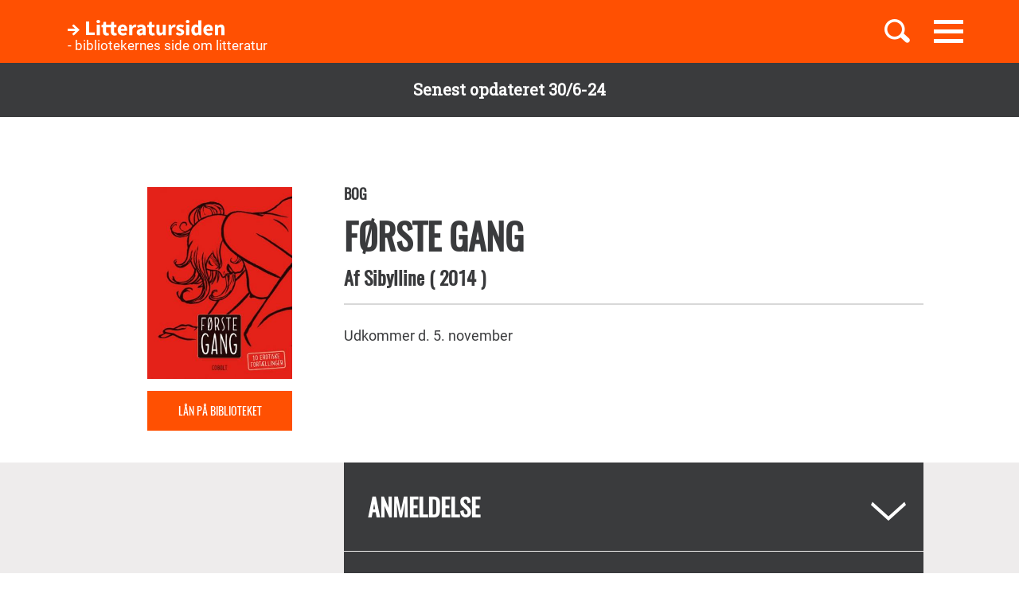

--- FILE ---
content_type: text/html; charset=UTF-8
request_url: https://litteratursiden.dk/boeger/forste-gang-0
body_size: 10489
content:
<!DOCTYPE html>
<html  lang="da" dir="ltr" prefix="og: https://ogp.me/ns#">
  <head>
    <meta charset="utf-8" />
<noscript><style>form.antibot * :not(.antibot-message) { display: none !important; }</style>
</noscript><meta name="MobileOptimized" content="width" />
<meta name="HandheldFriendly" content="true" />
<meta name="viewport" content="width=device-width, initial-scale=1.0" />
<link rel="canonical" href="http://litteratursiden.dk/boeger/forste-gang-0" />
<meta property="og:site_name" content="Drupal" />
<meta property="og:type" content="website" />
<meta property="og:url" content="http://litteratursiden.dk/boeger/forste-gang-0" />
<meta property="og:title" content="Første gang" />
<meta property="og:description" content="Udkommer d. 5. november" />
<link rel="icon" href="/sites/default/files/favicon_litteratursiden_web_1.png" type="image/png" />

    <title>Første gang  | Litteratursiden</title>
    <script id="CookieConsent" src="https://policy.app.cookieinformation.com/uc.js" data-culture="DA" type="text/javascript"></script>
    <link rel="stylesheet" media="all" href="/sites/default/files/css/css_Z60o6LEDRi71jHun-hWaCuQafmwniYeZaS12mB53mz8.css?delta=0&amp;language=da&amp;theme=litteratursiden&amp;include=eJxFjUESwiAMAD-EzZOYFFKkDaQmwdrfaz3oZWcPO7OziJsr7rAoNjpEt7AwFrgwce1bxBVfYX0M0jOOGjEl0Vylw88CV49GqOkOf51wuCRpO5PTlTgp-lCrmToUlhn5Zn5-JiXYaU4NZjQKz0qHwZdTkzyY3mCSQYg" />
<link rel="stylesheet" media="all" href="https://cdn.jsdelivr.net/npm/entreprise7pro-bootstrap@3.4.5/dist/css/bootstrap.min.css" integrity="sha256-J8Qcym3bYNXc/gGB6fs4vFv/XDiug+tOuXJlsIMrXzo=" crossorigin="anonymous" />
<link rel="stylesheet" media="all" href="https://cdn.jsdelivr.net/npm/@unicorn-fail/drupal-bootstrap-styles@0.0.2/dist/3.1.1/7.x-3.x/drupal-bootstrap.min.css" integrity="sha512-nrwoY8z0/iCnnY9J1g189dfuRMCdI5JBwgvzKvwXC4dZ+145UNBUs+VdeG/TUuYRqlQbMlL4l8U3yT7pVss9Rg==" crossorigin="anonymous" />
<link rel="stylesheet" media="all" href="https://cdn.jsdelivr.net/npm/@unicorn-fail/drupal-bootstrap-styles@0.0.2/dist/3.1.1/8.x-3.x/drupal-bootstrap.min.css" integrity="sha512-jM5OBHt8tKkl65deNLp2dhFMAwoqHBIbzSW0WiRRwJfHzGoxAFuCowGd9hYi1vU8ce5xpa5IGmZBJujm/7rVtw==" crossorigin="anonymous" />
<link rel="stylesheet" media="all" href="https://cdn.jsdelivr.net/npm/@unicorn-fail/drupal-bootstrap-styles@0.0.2/dist/3.2.0/7.x-3.x/drupal-bootstrap.min.css" integrity="sha512-U2uRfTiJxR2skZ8hIFUv5y6dOBd9s8xW+YtYScDkVzHEen0kU0G9mH8F2W27r6kWdHc0EKYGY3JTT3C4pEN+/g==" crossorigin="anonymous" />
<link rel="stylesheet" media="all" href="https://cdn.jsdelivr.net/npm/@unicorn-fail/drupal-bootstrap-styles@0.0.2/dist/3.2.0/8.x-3.x/drupal-bootstrap.min.css" integrity="sha512-JXQ3Lp7Oc2/VyHbK4DKvRSwk2MVBTb6tV5Zv/3d7UIJKlNEGT1yws9vwOVUkpsTY0o8zcbCLPpCBG2NrZMBJyQ==" crossorigin="anonymous" />
<link rel="stylesheet" media="all" href="https://cdn.jsdelivr.net/npm/@unicorn-fail/drupal-bootstrap-styles@0.0.2/dist/3.3.1/7.x-3.x/drupal-bootstrap.min.css" integrity="sha512-ZbcpXUXjMO/AFuX8V7yWatyCWP4A4HMfXirwInFWwcxibyAu7jHhwgEA1jO4Xt/UACKU29cG5MxhF/i8SpfiWA==" crossorigin="anonymous" />
<link rel="stylesheet" media="all" href="https://cdn.jsdelivr.net/npm/@unicorn-fail/drupal-bootstrap-styles@0.0.2/dist/3.3.1/8.x-3.x/drupal-bootstrap.min.css" integrity="sha512-kTMXGtKrWAdF2+qSCfCTa16wLEVDAAopNlklx4qPXPMamBQOFGHXz0HDwz1bGhstsi17f2SYVNaYVRHWYeg3RQ==" crossorigin="anonymous" />
<link rel="stylesheet" media="all" href="https://cdn.jsdelivr.net/npm/@unicorn-fail/drupal-bootstrap-styles@0.0.2/dist/3.4.0/8.x-3.x/drupal-bootstrap.min.css" integrity="sha512-tGFFYdzcicBwsd5EPO92iUIytu9UkQR3tLMbORL9sfi/WswiHkA1O3ri9yHW+5dXk18Rd+pluMeDBrPKSwNCvw==" crossorigin="anonymous" />
<link rel="stylesheet" media="all" href="/sites/default/files/css/css_jV-Tlv5hf0QvyvoXKj-_lj3uHDniHszgwTUh8V7pQI0.css?delta=9&amp;language=da&amp;theme=litteratursiden&amp;include=eJxFjUESwiAMAD-EzZOYFFKkDaQmwdrfaz3oZWcPO7OziJsr7rAoNjpEt7AwFrgwce1bxBVfYX0M0jOOGjEl0Vylw88CV49GqOkOf51wuCRpO5PTlTgp-lCrmToUlhn5Zn5-JiXYaU4NZjQKz0qHwZdTkzyY3mCSQYg" />

    
    <link rel="stylesheet" media="all" href="/themes/custom/litteratursiden/banner.css">
  </head>
  <body class="page-node-68866 path-node page-node-type-book has-glyphicons">

        <div id="static_site_last_update" class="llu-banner">
      <div class="container">
        <strong>Senest opdateret 30/6-24</strong>
      </div>
    </div>

    <a href="#main-content" class="visually-hidden focusable skip-link">
      Gå til hovedindhold
    </a>
    
      <div class="dialog-off-canvas-main-canvas" data-off-canvas-main-canvas>
              <div  class="navbar navbar-default" id="navbar" role="banner">
      <div class="navbar-header">
        <div class="container no-padding">
          <div class="btn-group pull-right">
                          <button id="navbar-toggle" type="button" class="navbar-toggle collapsed"
                      data-toggle="collapse" data-target="#navbar-collapse" aria-expanded="false"
                      aria-controls="navbar">
                <span class="sr-only">Toggle navigation</span>
                <span class="icon-bar"></span>
                <span class="icon-bar"></span>
                <span class="icon-bar"></span>
              </button>
                        <a class="search-toggle icon-btn pull-right no-search">
              <i class="ic-search" aria-hidden="true"></i>
            </a>
          </div>
            <div class="region region-navigation">
                <div class="logo-holder">
            <a class="logo" href="/" title="Hjem" rel="home">
                <div class="navbar-text">
                    <img class="img-responsive" src="/themes/custom/litteratursiden/images/Logo.svg" alt="Logo">
                    <div class="header--sub-text">- bibliotekernes side om litteratur</div>
                </div>

            </a>
        </div>
    <section class="lit-search-autocomplete-form block block-lit-search block-lit-search-autocomplete-block clearfix" data-drupal-selector="lit-search-autocomplete-form" id="block-searchautocompletedropdownblock">
  
    

      <form action="/boeger/forste-gang-0" method="post" id="lit-search-autocomplete-form" accept-charset="UTF-8">
  <div class="lit-search-autocomplete-field-container form-group js-form-wrapper form-wrapper" data-drupal-selector="edit-search" id="edit-search"><div class="form-item js-form-item form-type-textfield js-form-type-textfield form-item-autocomplete js-form-item-autocomplete form-no-label form-group">
  
  
  <input class="lit-search-autocomplete-field form-text form-control" placeholder="Indtast søgeord, bog, forfatter" autocomplete="off" data-drupal-selector="edit-autocomplete" type="text" id="edit-autocomplete" name="autocomplete" value="" size="60" maxlength="128" />

  
  
  </div>
<span class="lit-search-autocomplete-total"></span></div>
<div class="lit-search-autocomplete-results form-group js-form-wrapper form-wrapper" data-drupal-selector="edit-search-results" id="edit-search-results"></div>
<input autocomplete="off" data-drupal-selector="form-3eewdyajtybqmsx3f6dol7vvcymql4toh6gjnaulzcs" type="hidden" name="form_build_id" value="form-3EEWdYajTyBqmsx3f6DOl7VVcyMQL4toh6gjnAUlZCs" /><input data-drupal-selector="edit-lit-search-autocomplete-form" type="hidden" name="form_id" value="lit_search_autocomplete_form" /><div data-drupal-selector="edit-actions" class="form-actions form-group js-form-wrapper form-wrapper" id="edit-actions"><button data-drupal-selector="edit-submit" class="button button--primary js-form-submit form-submit btn-primary btn icon-before" type="submit" id="edit-submit" name="op" value="Search"><span class="icon glyphicon glyphicon-search" aria-hidden="true"></span>
Search</button></div>

</form>

  </section>


  </div>

        </div>
      </div>
                    <div id="navbar-collapse" class="navbar-collapse collapse">
            <div class="region region-navigation-collapsible">
    <nav role="navigation" aria-labelledby="block-primaernavigation-menu" id="block-primaernavigation">
      
  <h2 id="block-primaernavigation-menu">Main navigation</h2>
  

        
              <ul id="main-menu"  class="main-menu nav navbar-nav">
                             <li class="l-1">
         <a href="/boerneboeger" data-drupal-link-system-path="node/96716">Børnebøger</a>
                    </li>
                        <li class="l-2">
         <a href="/boglister" data-drupal-link-system-path="boglister">Boglister</a>
                    </li>
                        <li class="l-3">
         <a href="/temaer" data-drupal-link-system-path="node/97390">Temaer</a>
                    </li>
        </ul>
  


  </nav>

  </div>

        </div>
          </div>
  
  
  <div class="header-wrapper">
    <div class="container">
      <h1 class="page-header">
<span>Første gang</span>
</h1>
    </div>
  </div>

  <div role="main" class="main-container container-fluid js-quickedit-main-content">
    <div class="logo-bg-holder"></div>
    <div class="row">


                  <section class="col-sm-12">

                                      <div class="highlighted container">  <div class="region region-highlighted">
    <div data-drupal-messages-fallback class="hidden"></div>

  </div>
</div>
                  
                
                
                

                          <a id="main-content"></a>
          <div class="node-page-container">
              <div class="region region-content">
      <div class="system-block-wrap"><article class="book full clearfix">
  <div class="container">
    <div class="left-col">
      <div class="author-block">
        
            <div class="field field--name-field-book-cover-image field--type-image field--label-hidden field--item" style="display: block;">  <img loading="lazy" src="/sites/default/files/styles/book_cover/public/cover_dandigbib_org/9788770855709.jpg?itok=SrrmrIb0" alt="" title="Første gang" class="img-responsive" />


</div>
      
        <div class="bibliotek hidden-xs hidden-sm"> <a href="https://bibliotek.dk/da/search/work/?search_block_form=870970-basis%3A51392833&amp;fragment=content" target="_blank">Lån på biblioteket</a></div>
      </div>
    </div>
    <div class="right-col">
      
      <h4 class="node-type"> Bog</h4>
      <h2 class="title">
        <a href="/boeger/forste-gang-0" rel="bookmark">
<span>Første gang</span>
</a>
      </h2>
      
      <h4 class="author">
        Af
          <span> 
      <div class="field field--name-field-book-reference-author field--type-entity-reference field--label-hidden field--items">
              <div class="field--item"><a href="/forfattere/sibylline" hreflang="da">Sibylline</a></div>
          </div>
   </span>
                <span class="published-year">(
            <div class="field field--name-field-book-published-year field--type-integer field--label-hidden field--item">2014</div>
      
          )</span>      </h4>
      <div class="bibliotek hidden-md hidden-lg"> <a href="https://bibliotek.dk/da/search/work/?search_block_form=870970-basis%3A51392833&amp;fragment=content" target="_blank">Lån på biblioteket</a></div>
      <div class="desktop-node-content hidden-xs hidden-sm">

        <div class="social-block">
          <div class="grow">
                        
            
          </div>
        </div>
        <div class="content">
          
            <div class="field field--name-field-book-body field--type-text-with-summary field--label-hidden field--item"><p>Udkommer d. 5. november</p></div>
      
          
          
        </div>
      </div>
    </div>
        <div class="mobile-node-content hidden-md hidden-lg">
      <div class="social-block">
        <div class="grow">
                    
          
        </div>
      </div>
      <div class="content">
        
            <div class="field field--name-field-book-body field--type-text-with-summary field--label-hidden field--item"><p>Udkommer d. 5. november</p></div>
      
        
      </div>
    </div>
  </div>
  <div class="accordion">
    <div class="container">
      <div class="right-col"> 
<div  class="book-additional-info effect-none field-group-accordion-wrapper">

<h3  class="field-group-format-toggler accordion-item">
  <a href="#">Anmeldelse</a>
</h3>
<div  class="book-review field-group-format-wrapper">
    <article class="review is-sticky additional-info clearfix">

  
      <h2>
      <a href="/anmeldelser/forste-gang-ti-erotiske-fortaellinger-af-sibylline" rel="bookmark">
<span>Første gang - Ti erotiske fortællinger af Sibylline  </span>
</a>
    </h2>
    

  
  <div class="content">
    <ul class="links inline list-inline"><li class="comment-forbidden"><a href="/user/login?destination=/boeger/forste-gang-0%23comment-form">Log ind</a> for at skrive kommentarer</li></ul><div class="form-item js-form-item form-type-item js-form-type-item form-item- js-form-item- form-no-label form-group">
  
  
  18 dec.14

  
  
  </div>
<article class="content-owner-portrait">
      <div class="review-author flex-row flex-nowrap">
      <div class="image-col">
        
            <div class="image--default field field--name-field-user-picture field--type-image field--label-hidden field--item">  <a href="/users/erling-lykke" hreflang="da"><img loading="lazy" src="/sites/default/files/styles/avatar/public/default_images/placeholder.png?itok=RSmM9o6G" width="155" height="155" alt="" class="img-responsive" />

</a>
</div>
      
      </div>
      <div class="info-col">
        
            <div class="field field--name-field-user-full-name field--type-string field--label-hidden field--item"><span class="authored-by">Af</span><a href="/users/erling-lykke" hreflang="da">Erling Lykke</a></div>
      
        
        <div class="user-roles form-group">Skribent</div>

      </div>
    </div>
  </article>

            <div class="field field--name-field-review-body field--type-text-long field--label-hidden field--item"><p><strong><em>Første gang</em></strong><strong> og <em>Air pussy</em> er to erotiske tegneserier berettet fra en kvindevinkel og med saft og kraft. Kan nydes af både mænd og kvinder – og gerne sammen.</strong></p>
<p>Det er ikke tit, man får præsenteret en tegneserie med erotik som tema, skrevet af en kvinde. Igennem flere årtier har vi set masser af mandlige tegnere, som tydeligvis har nydt at tegne lækre, langbenede og storbrystede skønheder. Men nu er det sket. Og så oven i købet to serier på en gang. Man kan håbe på, at der er tale om starten på en trend på samme måde som med de erotiske romaner, for hvor er det et par skønne albums med vidt forskellige udgangspunkter.</p>
<p>Den franske forfatter med kunstnernavnet Sibylline har skrevet ti erotiske historier med udgangspunkt i ’første gang’. Og det er ikke kun den klassiske første gang, som falder én ind umiddelbart. Der er selvfølgelig historien om en jomfrus første gang, men også andre slags ’første gange’. Første gang hun elsker med en anden kvinde, første gang hun besøger en sexklub sammen med sin mand, første gang hun tager sin mand bagfra med en dildo. Historierne er skrevet af Sibylline på baggrund af en række interviews med kvinder, som har fortalt om deres seksuelle erfaringer og fantasier. Tegningerne til historierne er lavet af ti af denne verdens bedste tegneserietegnere. De er for øvrigt alle sammen mænd. Der bliver ikke lagt fingre imellem i historierne, men alt er tegnet og fortalt, som det kan være i virkelighedens verden, ligetil og sobert, hvis man da kan bruge det udtryk om en erotisk tegneserie. Første gang kan nydes af både mænd og kvinder – og gerne sammen.</p>
<p>Sibyllines østrigske kollega har tegnet og fortalt historien <em>Air Pussy</em> med undertitlen ’et kønshårrejsende ritual til forårets komme’. Fortællingen, som er uden ord, baserer sig på de førkristne myter og frugtbarhedsritualer, men forgår et sted i nutiden. Gudinden vågner efter vinteren og bevæger sig ud i verden, sulten efter elskov. Under sit forårsbad opdager hun den sælsomme evne, at når hun onanerer, kan hun flyve. Og således bevæger hun sig ud i byen på jagt efter en mand at elske med. Det kommer til en masse forunderlige og pudsige optrin med forskellige mennesker. Hvordan den ender, skal jeg ikke røbe her. Historien i tegneserien, som fortælles uden ord, er holdt i billeder med pastelfarver, der brydes af gudindens røde kjole.</p>
<p>Det er særdeles forfriskende at opleve, hvordan kvinders seksualitet og seksuelle fantasier kommer i fokus i litteraturen i disse år. Det er et wake-up call til alle de mænd, som kun troede, at det drejede sig om at finde klitoris. De vil opdage, at kvinder i mange tilfælde er langt mere avancerede i deres fantasier, end deres mænd forestillede sig. Til kvinderne er disse to dejlige album en utvetydig opfordring til at slippe deres erotiske kræfter løs og overgive sig til nydelsen.&nbsp;</p>
<p>Originally published by erlinglykke, Litteratursiden.</p></div>
      
  </div>

</article>

</div>

<h3  class="field-group-format-toggler accordion-item">
  <a href="#">Bogdetaljer</a>
</h3>
<div  class="book-details field-group-format-wrapper">
    
  <div class="field field--name-field-book-secondary-title field--type-string field--label-above">
    <div class="field--label">Secondary title</div>
              <div class="field--item">Ti erotiske fortællinger</div>
          </div>

  <div class="field field--name-field-book-publisher field--type-string field--label-above">
    <div class="field--label">Forlag</div>
              <div class="field--item">Cobolt</div>
          </div>

  <div class="field field--name-field-book-translater field--type-string field--label-above">
    <div class="field--label">Oversætter</div>
              <div class="field--item">Revka El Baz</div>
          </div>

  <div class="field field--name-field-book-old-library-key field--type-string field--label-above">
    <div class="field--label">Faustnummer</div>
              <div class="field--item">51392833</div>
          </div>

  <div class="field field--name-field-book-isbn field--type-string field--label-above">
    <div class="field--label">ISBN</div>
              <div class="field--item">9788770855709</div>
          </div>

  <div class="field field--name-field-book-number-of-pages field--type-integer field--label-above">
    <div class="field--label">Antal sider</div>
              <div class="field--item">112</div>
          </div>

</div></div>
</div>
    </div>
  </div>

    
</article>
</div>
<section class="views-element-container block block-views block-views-blockrelated-content-related-content-block clearfix" id="block-views-block-related-content-block">
  <div class="content-wrapper">
          <div class="form-group"><div class="related-content-block js-view-dom-id-e586772740ab1201351647bf4c6c931e8825bdb17f7e35242eb9dda6cb810405 related-content">
  
  
  

  
  
  

      <div class="views-row"><article class="article is-sticky teaser clearfix">
  <div class="content">
    <div class="node-type">Artikel</div>
    
          <h2>
        <a href="/artikler/erotisk-litteratur-erotiske-klassikere" rel="bookmark">
<span>Erotisk litteratur - erotiske klassikere</span>
</a>
      </h2>
        
    <div class="inner-content">
      <a href="/users/litteratursiden" hreflang="da">Litteratursiden</a>
      <div class="field--type-text-long">
                
                
      </div>
    </div>
    <a class="btn-link" href="/artikler/erotisk-litteratur-erotiske-klassikere" rel="bookmark">Læs artikel</a>
  </div>
</article>
</div>
    <div class="views-row"><article class="article is-sticky teaser clearfix">
  <div class="content">
    <div class="node-type">Artikel</div>
    
          <h2>
        <a href="/artikler/erotiske-forfattere-laes-de-uomgaengelige" rel="bookmark">
<span>Erotiske forfattere - læs de uomgængelige</span>
</a>
      </h2>
        
    <div class="inner-content">
      <a href="/users/litteratursiden" hreflang="da">Litteratursiden</a>
      <div class="field--type-text-long">
                
                
      </div>
    </div>
    <a class="btn-link" href="/artikler/erotiske-forfattere-laes-de-uomgaengelige" rel="bookmark">Læs artikel</a>
  </div>
</article>
</div>

  
  

  
  

  
  
</div>
</div>

      </div>
</section>

<section class="views-element-container block block-views block-views-blockcomments-user-reviews-block clearfix" id="block-views-block-comments-user-reviews-block">
  <div class="comments-header dark">
    <div class="container">
      <div class="flex-row flex-nowrap">
        <div class="left-col flex-row align-center">
          <div class="reviews-icon">
          </div>
        </div>
        <div class="right-col flex-row align-center space-between">
          <div class="title-container">
            
                          <h2 class="block-title">Brugernes anmeldelser</h2>
                        
          </div>
        </div>
      </div>
    </div>
  </div>
  <div class="comments-body">
    <div class="container">
      <div class="right-col">
                  <div class="form-group"><div class="user-reviews-block js-view-dom-id-c6c3355b2efc4b0619eb8b412790d4aa00d836fada1bb8f3d068a4a70595799d">
  
  
  

  
  
  

      <div class="views-row"><div class="views-field views-field-extrafield-views-integration__flag-notifications"><span class="field-content"></span></div><div class="views-field views-field-lit-comments-count"><span class="field-content">0 anmeldelser</span></div><div class="views-field views-field-field-book-comments"><div class="field-content"><section>

      <div class="comments-posting-forbidden form-group"><a href="/user/login?destination=/boeger/forste-gang-0%23comment-form">Log ind</a> for at skrive kommentarer</div>

  
  <div id="comments-container-68866" class="comments-container form-group"></div>


</section>
</div></div></div>

  
  

  
  

  
  
</div>
</div>

              </div>
    </div>
  </div>
</section>


  </div>

          </div>
              </section>
    </div>
  </div>

      <footer class="footer">
      <div class="container">
        <div class="row">
          <div class="logo-holder">
            <img class="img-responsive" src="/themes/custom/litteratursiden/images/Logo.svg" alt="Logo">
          </div>
          <div class="col-sm-12">
              <div class="region region-footer">
    <nav role="navigation" aria-labelledby="block-sidefod-menu" id="block-sidefod">
            
  <h2 class="visually-hidden" id="block-sidefod-menu">- bibliotekernes side om litteratur</h2>
  

        
              <ul class="menu nav">
                            <li>
        <a href="/om-litteratursidendk" data-drupal-link-system-path="node/105055">Om Litteratursiden</a>
                  </li>
                        <li>
        <a href="https://www.was.digst.dk/litteratursiden-dk">Tilgængelighed</a>
                  </li>
          <li><a href="javascript:CookieConsent.renew()">Administrér samtykke</a></li>
    </ul>
  


  </nav>
<nav role="navigation" aria-labelledby="block-social-menu" id="block-social">
      
  <h2 id="block-social-menu">Følg os</h2>
  

        
              <ul class="menu nav">
                            <li class="facebook">
        <a href="https://www.facebook.com/litteratursiden">Facebook</a>
                  </li>
                        <li class="instagram">
        <a href="https://www.instagram.com/litteratursiden">Instagram</a>
                  </li>
                        <li class="twitter">
        <a href="https://twitter.com/Litteratursiden">Twitter</a>
                  </li>
        </ul>
  


  </nav>

  </div>

          </div>
        </div>
      </div>
    </footer>
  
  </div>

    
    <script type="application/json" data-drupal-selector="drupal-settings-json">{"path":{"baseUrl":"\/","pathPrefix":"","currentPath":"node\/68866","currentPathIsAdmin":false,"isFront":false,"currentLanguage":"da"},"pluralDelimiter":"\u0003","suppressDeprecationErrors":true,"ajaxPageState":{"libraries":"[base64]","theme":"litteratursiden","theme_token":null},"ajaxTrustedUrl":{"form_action_p_pvdeGsVG5zNF_XLGPTvYSKCf43t8qZYSwcfZl2uzM":true},"bootstrap":{"forms_has_error_value_toggle":1,"modal_animation":1,"modal_backdrop":"true","modal_focus_input":1,"modal_keyboard":1,"modal_select_text":1,"modal_show":1,"modal_size":"","popover_enabled":1,"popover_animation":1,"popover_auto_close":1,"popover_container":"body","popover_content":"","popover_delay":"0","popover_html":0,"popover_placement":"right","popover_selector":"","popover_title":"","popover_trigger":"click","tooltip_enabled":1,"tooltip_animation":1,"tooltip_container":"body","tooltip_delay":"0","tooltip_html":0,"tooltip_placement":"auto left","tooltip_selector":"","tooltip_trigger":"hover"},"field_group":{"accordion":{"mode":"default","context":"view","settings":{"classes":"book-additional-info","id":"book-additional-info","effect":"none"}},"accordion_item":{"mode":"default","context":"view","settings":{"classes":"book-review","show_empty_fields":false,"id":"book-additional-info-review","formatter":"closed"}}},"user":{"uid":0,"permissionsHash":"92990dad9850c7a0439583a0c6f28a66b53c3a04e0c88dc51d1808088c436e2b"}}</script>
<script src="/core/assets/vendor/jquery/jquery.min.js?v=3.7.1"></script>
<script src="/core/assets/vendor/underscore/underscore-min.js?v=1.13.7"></script>
<script src="/core/assets/vendor/once/once.min.js?v=1.0.1"></script>
<script src="/sites/default/files/languages/da_Cn4bILoAOJ9eopl1NYxVLqJQZb6nyNdNWE9kof91cFg.js?stmodn"></script>
<script src="/core/misc/drupalSettingsLoader.js?v=10.4.5"></script>
<script src="/core/misc/drupal.js?v=10.4.5"></script>
<script src="/core/misc/drupal.init.js?v=10.4.5"></script>
<script src="/modules/contrib/jquery_ui/assets/vendor/jquery.ui/ui/version-min.js?v=1.13.2"></script>
<script src="/modules/contrib/jquery_ui/assets/vendor/jquery.ui/ui/keycode-min.js?v=1.13.2"></script>
<script src="/modules/contrib/jquery_ui/assets/vendor/jquery.ui/ui/unique-id-min.js?v=1.13.2"></script>
<script src="/modules/contrib/jquery_ui/assets/vendor/jquery.ui/ui/widget-min.js?v=1.13.2"></script>
<script src="/modules/contrib/jquery_ui/assets/vendor/jquery.ui/ui/widgets/accordion-min.js?v=1.13.2"></script>
<script src="/modules/contrib/jquery_ui/assets/vendor/jquery.ui/ui/data-min.js?v=1.13.2"></script>
<script src="/modules/contrib/jquery_ui/assets/vendor/jquery.ui/ui/disable-selection-min.js?v=1.13.2"></script>
<script src="/modules/contrib/jquery_ui/assets/vendor/jquery.ui/ui/focusable-min.js?v=1.13.2"></script>
<script src="/modules/contrib/jquery_ui/assets/vendor/jquery.ui/ui/form-min.js?v=1.13.2"></script>
<script src="/modules/contrib/jquery_ui/assets/vendor/jquery.ui/ui/ie-min.js?v=1.13.2"></script>
<script src="/modules/contrib/jquery_ui/assets/vendor/jquery.ui/ui/labels-min.js?v=1.13.2"></script>
<script src="/modules/contrib/jquery_ui/assets/vendor/jquery.ui/ui/plugin-min.js?v=1.13.2"></script>
<script src="/modules/contrib/jquery_ui/assets/vendor/jquery.ui/ui/safe-active-element-min.js?v=1.13.2"></script>
<script src="/modules/contrib/jquery_ui/assets/vendor/jquery.ui/ui/safe-blur-min.js?v=1.13.2"></script>
<script src="/modules/contrib/jquery_ui/assets/vendor/jquery.ui/ui/scroll-parent-min.js?v=1.13.2"></script>
<script src="/modules/contrib/jquery_ui/assets/vendor/jquery.ui/ui/tabbable-min.js?v=1.13.2"></script>
<script src="/core/assets/vendor/tabbable/index.umd.min.js?v=6.2.0"></script>
<script src="/themes/contrib/bootstrap/js/bootstrap-pre-init.js?stmodn"></script>
<script src="https://cdn.jsdelivr.net/npm/entreprise7pro-bootstrap@3.4.5/dist/js/bootstrap.js" integrity="sha256-LOiXoKZ2wysQPuIK+KrFj0/gFFms8dpu21l//MOukmw=" crossorigin="anonymous"></script>
<script src="/themes/contrib/bootstrap/js/drupal.bootstrap.js?stmodn"></script>
<script src="/themes/contrib/bootstrap/js/attributes.js?stmodn"></script>
<script src="/themes/contrib/bootstrap/js/theme.js?stmodn"></script>
<script src="/themes/contrib/bootstrap/js/popover.js?stmodn"></script>
<script src="/themes/contrib/bootstrap/js/tooltip.js?stmodn"></script>
<script src="/modules/contrib/field_group/js/field_group.js?stmodn"></script>
<script src="/modules/contrib/field_group/modules/field_group_accordion/js/accordion.js?stmodn"></script>
<script src="/core/misc/progress.js?v=10.4.5"></script>
<script src="/themes/contrib/bootstrap/js/misc/progress.js?stmodn"></script>
<script src="/core/assets/vendor/loadjs/loadjs.min.js?v=4.3.0"></script>
<script src="/core/misc/debounce.js?v=10.4.5"></script>
<script src="/core/misc/announce.js?v=10.4.5"></script>
<script src="/core/misc/message.js?v=10.4.5"></script>
<script src="/themes/contrib/bootstrap/js/misc/message.js?stmodn"></script>
<script src="/core/misc/ajax.js?v=10.4.5"></script>
<script src="/themes/contrib/bootstrap/js/misc/ajax.js?stmodn"></script>
<script src="/modules/contrib/flag/js/flag-action_link_flash.js?v=10.4.5"></script>
<script src="/modules/custom/lit_search/js/autocomplete.js?v=1"></script>
<script src="/themes/custom/litteratursiden/build/app.js?v=1.0.0"></script>
<script src="/themes/custom/litteratursiden/js/litteratursiden.js?v=1.0.0"></script>
<script src="/themes/custom/litteratursiden/js/dropdown-list.js?v=1.0.0"></script>
<script src="/themes/custom/litteratursiden/js/jquery.matchHeight.js?v=1.0.0"></script>


    <!-- Start p?WebTrekk Script  (Inds? til og med denne linje i headder)-->
    <script type="text/javascript">
      window.addEventListener('CookieInformationConsentGiven', function (event) {
        if (CookieInformation.getConsentGivenFor('cookie_cat_statistic')) {
          //Placeholder for fremtidige OnSiteSearch variabler start
          //Placeholder for fremtidige OnSiteSearch variabler slut

          window._tiConfig = window._tiConfig || {
                tiDomain: 'responder.wt-safetag.com',// Domain for tracking
                tiId: '476651662471322',// Tracking ID
              option: { }
          };

          /** start TagIntegration loader  */
          (function(c,d,a,f){c.wts=c.wts||[];var g=function(b){var a="";b.customDomain&&b.customPath?a=b.customDomain+"/"+b.customPath:b.tiDomain&&b.tiId&&(a=b.tiDomain+"/resp/api/get/"+b.tiId+"?url="+encodeURIComponent(c.location.href)+"&v=5");if(b.option)for(var d in b.option)a+="&"+d+"="+encodeURIComponent(b.option[d]);return a};if(-1===d.cookie.indexOf("wt_r=1")){var e=d.getElementsByTagName(a)[0];a=d.createElement(a);a.async=!0;a.onload=function(){if("undefined"!==typeof c.wt_r&&!isNaN(c.wt_r)){var b=
          new Date,a=b.getTime()+1E3*parseInt(c.wt_r);b.setTime(a);d.cookie="wt_r=1;path=/;expires="+b.toUTCString()}};a.onerror=function(){"undefined"!==typeof c.wt_mcp_hide&&"function"===typeof c.wt_mcp_hide.show&&(c.wt_mcp_hide.show(),c.wt_mcp_hide.show=function(){})};a.src="//"+g(f);e.parentNode.insertBefore(a,e)}})(window,document,"script",_tiConfig);

          /** end TagIntegration loader */

          /*<![CDATA[*/(function() {var sz = document.createElement('script'); sz.type = 'text/javascript'; sz.async = true; sz.src = '//siteimproveanalytics.com/js/siteanalyze_2240844.js'; var s = document.getElementsByTagName('script')[0]; s.parentNode.insertBefore(sz, s);})();/*]]>*/
        }
      }, false);
    </script>
    <!-- Slut p?WebTrekk Script (Inds? til og med denne linje i headder)-->

    <script>
      window.addEventListener('CookieInformationConsentGiven', function (event) {
        if (CookieInformation.getConsentGivenFor('cookie_cat_statistic')) {
          'use strict';(function(){var a=document.createElement('script');a.src='https://unpkg.com/@charlietango/ddb-widget/dist/ddb-widget.js',document.head.appendChild(a),a.onload=function(){var b=document.createElement('ddb-widget');document.body.appendChild(b)}})();
        }
      }, false);
    </script>
  </body>
</html>


--- FILE ---
content_type: application/javascript
request_url: https://litteratursiden.dk/modules/custom/lit_search/js/autocomplete.js?v=1
body_size: 2519
content:
(function ($, Drupal, drupalSettings) {
  'use strict';

  let length = 3;
  let lastString = '';

  /**
   * Helper function to delay the input and search execution.
   *
   * @type {(function(*, *): void)|*}
   * @private
   */
  let _delay = function _delay() {
    let timer = 0;
    return function (callback, ms) {
      clearTimeout(timer);
      timer = setTimeout(callback, ms);
    };
  }();

  Drupal.behaviors.lit_search_autocomplete = {
    attach: function attach(context, settings) {
      $('.lit-search-autocomplete-field').on('keyup', function () {
        let el = $(this);
        let totalEl = el.parent().next('.lit-search-autocomplete-total');
        let resultsEl = totalEl.parent().next('.lit-search-autocomplete-results');

        console.log(el.val(),'->',lastString);
        if (el.val() === lastString) {
          return;
        }
        lastString = el.val();

        el.parent().find('.loader').remove();
        el.parent().append('<div class="loader"></div>');

        _delay(function () {
          if (el.val() && el.val().length >= length) {
            jQuery.ajax({
              dataType: "json",
              url: drupalSettings.path.baseUrl + "autocomplete",
              data: { q: el.val() },
              success: function success(result) {
                //Remove all other instances
                totalEl.html('');
                resultsEl.html('');
                el.parent().find('.loader').remove();
                el.parent().addClass('active');

                totalEl.html('(' + result.total + ')');
                resultsEl.html('<div class="container">' + result.data + '</div>');

                $(document).click(function(event) {
                  if ( !$(event.target).parents().hasClass('lit-search-autocomplete-results')) {
                    $(document).find('.lit-search-autocomplete-total').html('');
                    $(document).find('.lit-search-autocomplete-results').html('');
                    el.parent().removeClass('active');
                    lastString = '';
                  }
                });
                $('body').on('click', function (e) {
                  if (e.target.id === 'edit-search-results' || e.target.id === 'edit-search-results--2' ) {
                    return false
                  }
                });
              }
            });
          } else {
            el.parent().removeClass('active');
            el.parent().find('.loader').remove();
            totalEl.html('');
            resultsEl.html('');
            $(document).find('#bodyOverlay').remove();
            lastString = '';
          }
        }, 300);
      });
    }
  };

})(jQuery, Drupal, drupalSettings);


--- FILE ---
content_type: image/svg+xml
request_url: https://litteratursiden.dk/themes/custom/litteratursiden/build/images/Litteratur_bg.db05eb17.svg
body_size: 7788
content:
<?xml version="1.0" encoding="UTF-8" standalone="no"?>
<svg width="366px" height="255px" viewBox="0 0 366 255" version="1.1" xmlns="http://www.w3.org/2000/svg" xmlns:xlink="http://www.w3.org/1999/xlink">
    <!-- Generator: Sketch 46.1 (44463) - http://www.bohemiancoding.com/sketch -->
    <title>Litteratur_grafik</title>
    <desc>Created with Sketch.</desc>
    <defs>
        <polygon id="path-1" points="0.049274649 54.0839618 46.1819698 54.0839618 46.1819698 0.0132849422 0.049274649 0.0132849422 0.049274649 54.0839618"></polygon>
        <polygon id="path-3" points="18.4564899 0.0368263778 18.4564899 19.2750518 9.2309589 19.2750518 0.00542792325 19.2750518 0.00542792325 0.0368263778 18.4564899 0.0368263778"></polygon>
    </defs>
    <g id="Symbols" stroke="none" stroke-width="1" fill="none" fill-rule="evenodd" opacity="0.0968400187">
        <g id="Litteratur_grafik">
            <g id="Litteratur-grafik-footer">
                <polygon id="Fill-1" fill="#000000" points="0 0 0 67 43 67 43 54.2496616 15.6028662 54.2496616 15.6028662 0"></polygon>
                <g id="Group-24" transform="translate(2.000000, 54.000000)">
                    <path d="M48.5323151,7.91964386 C48.5323151,3.24465863 52.2636246,0.0102844908 57.3441608,0.0102844908 C62.527052,0.0102844908 66.1482523,3.24465863 66.1482523,7.91964386 C66.1482523,12.5930733 62.527052,15.930126 57.3441608,15.930126 C52.2636246,15.930126 48.5323151,12.5930733 48.5323151,7.91964386 L48.5323151,7.91964386 Z M49.7714324,75.0963035 L65.0083884,75.0963035 L65.0083884,23.5158924 L49.7714324,23.5158924 L49.7714324,75.0963035 Z" id="Fill-2" fill="#000000"></path>
                    <g id="Group-6" transform="translate(69.334640, 146.845364)">
                        <mask id="mask-2" fill="white">
                            <use xlink:href="#path-1"></use>
                        </mask>
                        <g id="Clip-5"></g>
                        <path d="M24.3074391,0.0132849422 C38.924061,0.0132849422 46.1819698,10.7323027 46.1819698,24.7681485 C46.1819698,27.4611267 45.8702519,29.9674166 45.558534,31.2213394 L14.7698025,31.2213394 C16.1174783,39.0077957 21.3034713,42.4459712 28.1442054,42.4459712 C31.9763192,42.4459712 35.5060201,41.2947269 39.2357788,39.0077957 L44.3132133,48.2737564 C39.0295178,51.8970644 32.1872328,54.0844286 26.067637,54.0844286 C11.3517617,54.0844286 0.049274649,44.1090524 0.049274649,27.0550797 C0.049274649,10.3106983 11.9720958,0.0132849422 24.3074391,0.0132849422 L24.3074391,0.0132849422 Z M33.2231907,21.7531331 C33.2231907,15.8304479 30.735651,11.6641882 24.6207078,11.6641882 C19.8518895,11.6641882 15.7018545,14.8845607 14.6689982,21.7531331 L33.2231907,21.7531331 Z" id="Fill-4" fill="#000000" mask="url(#mask-2)"></path>
                    </g>
                    <path d="M118.445517,97.0964261 L130.881665,96.9984148 L131.990512,106.034127 L132.404585,106.031015 C136.081615,99.0379841 141.655317,95.6589265 146.940564,95.6184774 C149.843727,95.5951414 151.610128,96.0042998 153.063261,96.6188153 L150.679627,109.845679 C148.810871,109.340065 147.250731,109.028918 145.07646,109.046031 C141.241244,109.07559 136.491036,111.620773 133.848413,118.595135 L134.082589,148.553934 L118.848735,148.673726 L118.445517,97.0964261 Z" id="Fill-7" fill="#000000"></path>
                    <path d="M183.407988,114.264279 C183.099372,109.693528 180.816543,106.779635 175.326586,106.779635 C170.97029,106.779635 166.613994,108.540728 161.638914,111.453065 L156.248211,101.362564 C162.777228,97.4156631 170.139042,94.6028932 178.225097,94.6028932 C191.391688,94.6028932 198.649597,102.089093 198.649597,117.9047 L198.649597,147.437227 L186.210348,147.437227 L185.065831,142.136836 L184.758766,142.136836 C180.40247,145.98417 175.532847,148.674037 169.724969,148.674037 C160.393594,148.674037 154.484912,141.813243 154.484912,133.077788 C154.484912,122.271649 163.090496,116.344297 183.407988,114.264279 M175.072249,136.164368 C178.597298,136.13792 180.866169,134.459281 183.538259,131.744523 L183.468471,122.685475 C172.594014,124.228765 169.09533,127.37135 169.126347,131.33692 C169.152711,134.653748 171.449498,136.193927 175.072249,136.164368" id="Fill-9" fill="#000000"></path>
                    <path d="M204.935597,40.4578522 L197.887051,40.4578522 L197.887051,29.1289862 L205.762192,28.5020247 L207.525492,14.7679916 L220.172553,14.7679916 L220.172553,28.5020247 L232.507897,28.5020247 L232.507897,40.4578522 L220.172553,40.4578522 L220.172553,61.152246 C220.172553,66.9769198 222.767101,69.3649738 226.807026,69.3649738 C228.467971,69.3649738 230.333626,68.8546926 231.681301,68.3304097 L234.064935,79.4570301 C231.368033,80.2862372 227.636723,81.3208013 222.661644,81.3208013 C209.910677,81.3208013 204.935597,73.3243207 204.935597,61.3544916 L204.935597,40.4578522 Z" id="Fill-11" fill="#000000"></path>
                    <path d="M247.495013,95.8566605 L262.731969,95.8566605 L262.731969,125.913471 C262.731969,133.295436 264.70308,135.685045 269.160181,135.685045 C272.996947,135.685045 275.279777,134.025076 278.285295,129.961494 L278.285295,95.8566605 L293.5207,95.8566605 L293.5207,147.437072 L281.083002,147.437072 L279.943138,140.255796 L279.63142,140.255796 C275.279777,145.455065 270.509408,148.673881 263.45776,148.673881 C252.265382,148.673881 247.495013,140.781635 247.495013,127.876809 L247.495013,95.8566605 Z" id="Fill-13" fill="#000000"></path>
                    <path d="M303.051668,148.112105 L315.489367,148.112105 L316.528426,157.155596 L316.940949,157.155596 C320.672258,150.193679 326.272324,146.858182 331.55757,146.858182 C334.460734,146.858182 336.225584,147.281342 337.672514,147.908304 L335.188076,161.116498 C333.32087,160.593771 331.763832,160.270178 329.589561,160.270178 C325.752794,160.270178 320.985527,162.77958 318.288624,169.732162 L318.288624,199.692516 L303.051668,199.692516 L303.051668,148.112105 Z" id="Fill-15" fill="#000000"></path>
                    <g id="Group-19" transform="translate(345.470423, 181.654274)">
                        <mask id="mask-4" fill="white">
                            <use xlink:href="#path-3"></use>
                        </mask>
                        <g id="Clip-18"></g>
                        <path d="M9.23134661,0.0368263778 C14.516593,0.0368263778 18.4572653,4.20153036 18.4572653,9.7228357 C18.4572653,15.1259052 14.516593,19.2750518 9.23134661,19.2750518 C3.94765104,19.2750518 0.00542792325,15.1259052 0.00542792325,9.7228357 C0.00542792325,4.20153036 3.94765104,0.0368263778 9.23134661,0.0368263778" id="Fill-17" fill="#000000" mask="url(#mask-4)"></path>
                    </g>
                    <path d="M7.27684163,107.951571 L0.228295581,108.007577 L0.139897974,96.6787111 L8.01038668,95.991076 L9.66667869,82.2430413 L22.312189,82.1434742 L22.4191967,95.8775074 L34.7545399,95.7810517 L34.8475901,107.735323 L22.5122468,107.831779 L22.6750845,128.526173 C22.7200587,134.350847 25.3347669,136.718676 29.3731418,136.687561 C31.0356371,136.67356 32.8981902,136.147721 34.2396627,135.612548 L36.7101432,146.7205 C34.0209949,147.569931 30.2974395,148.634054 25.3208093,148.674504 C12.5729439,148.774071 7.53428027,140.818039 7.43967933,128.846654 L7.27684163,107.951571 Z" id="Fill-20" fill="#000000"></path>
                    <path d="M49.5273309,107.951571 L42.4787849,108.007577 L42.3903873,96.6787111 L50.260876,95.991076 L51.917168,82.2430413 L64.5626783,82.1434742 L64.669686,95.8775074 L77.0050293,95.7810517 L77.0980794,107.735323 L64.7627361,107.831779 L64.9255738,128.526173 C64.970548,134.350847 67.5852562,136.718676 71.6236311,136.687561 C73.2861264,136.67356 75.1486795,136.147721 76.490152,135.612548 L78.9606325,146.7205 C76.2714842,147.569931 72.5479289,148.634054 67.5712987,148.674504 C54.8234332,148.774071 49.7847696,140.818039 49.6901686,128.846654 L49.5273309,107.951571 Z" id="Fill-22" fill="#000000"></path>
                </g>
            </g>
        </g>
    </g>
</svg>